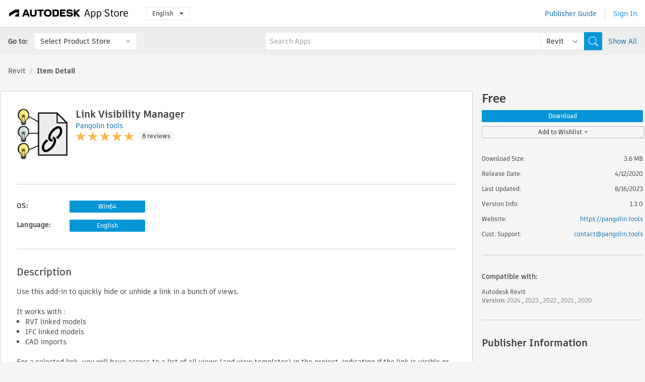

--- FILE ---
content_type: text/html; charset=utf-8
request_url: https://apps.autodesk.com/RVT/en/Detail/Index?id=1825090519051029674&appLang=en&os=Win64
body_size: 15574
content:



<!DOCTYPE html>

<html lang="en">
<head>
    <meta charset="utf-8">
    <meta http-equiv="X-UA-Compatible" content="IE=edge,chrome=1">

    <title>
    Link Visibility Manager | Revit | Autodesk App Store
</title>
    <meta name="description" content='
    Quickly hide or unhide a link in a bunch of views. Works with RVT-linked models, IFC-linked models, and CAD imports.
'>
    <meta name="keywords" content='
    Autodesk Application Store, Autodesk App Store, Autodesk Exchange Apps, Autodesk Apps, Autodesk software, plugin, plugins, plug-in, addon, addons, add-on, Autodesk Revit,RVT___Architectural Design, RVT___Construction, RVT___Interoperability, RVT___Scheduling & Productivity
'>

    <meta name="author" content="">
    <meta name="viewport" content="width=1032, minimum-scale=0.65, maximum-scale=1.0">



<script>
    var analytics_id;
    var subscription_category;

    var bannedCountry = false;



    var getUrl = window.location;
    var baseUrl = getUrl.protocol + "//" + getUrl.host;


    fetch(baseUrl + '/api/Utils/ValidateCountry', {
        method: 'POST',
        headers: {
            'Content-Type': 'text/plain',
            'X-Requested-With': 'XMLHttpRequest'
        }
    })
        .then(response => response.text())
        .then(data => {
            bannedCountry = data;

            if (bannedCountry === 'False') {

                fetch(baseUrl + '/api/Utils/GetAnalyticsId', {
                    method: 'POST',
                    headers: {
                        'Content-Type': 'text/plain',
                        'X-Requested-With': 'XMLHttpRequest'
                    }
                })
                    .then(response => response.text())
                    .then(data => {
                        analytics_id = data;
                    })
                    .catch(error => {
                        console.error('An error occurred:', error);
                    });




                fetch(baseUrl + '/api/Utils/GetSubscriptionCategory', {
                    method: 'POST',
                    headers: {
                        'Content-Type': 'text/plain',
                        'X-Requested-With': 'XMLHttpRequest'
                    }
                })
                    .then(response => response.text())
                    .then(data => {
                        subscription_category = data;

                        if (!('pendo' in window)) {
                            window.pendo = { _q: [] };
                            for (const func_name of ['initialize', 'identify', 'updateOptions', 'pageLoad', 'track']) {
                                pendo[func_name] = function () {
                                    if (func_name === 'initialize') {
                                        pendo._q.unshift([func_name, ...arguments])
                                    } else {
                                        pendo._q.push([func_name, ...arguments])
                                    }
                                }
                            }
                        }

                        const language = document.cookie.split("; ").find((row) => row.startsWith("appLanguage="))?.split("=")[1];

                        pendo.initialize({
                            visitor: {
                                id: analytics_id,
                                role: (subscription_category === null || subscription_category.trim() === "") ? 'anonymous' : subscription_category,
                                appLanguage: language || 'en'
                            },
                            excludeAllText: true,
                        })

                    })
                    .catch(error => {
                        console.error('An error occurred:', error);
                    });
            }

        })
        .catch(error => {
            console.error('An error occurred:', error);
        });


    

</script>
<script async type="text/javascript" src="//tags.tiqcdn.com/utag/autodesk/apps/prod/utag.js"></script>


                <link rel="alternate" hreflang="cs" href="http://apps.autodesk.com/RVT/cs/Detail/Index?id=1825090519051029674&amp;ln=en&amp;os=Win64" />
                <link rel="alternate" hreflang="de" href="http://apps.autodesk.com/RVT/de/Detail/Index?id=1825090519051029674&amp;ln=en&amp;os=Win64" />
                <link rel="alternate" hreflang="es" href="http://apps.autodesk.com/RVT/es/Detail/Index?id=1825090519051029674&amp;ln=en&amp;os=Win64" />
                <link rel="alternate" hreflang="fr" href="http://apps.autodesk.com/RVT/fr/Detail/Index?id=1825090519051029674&amp;ln=en&amp;os=Win64" />
                <link rel="alternate" hreflang="hu" href="http://apps.autodesk.com/RVT/hu/Detail/Index?id=1825090519051029674&amp;ln=en&amp;os=Win64" />
                <link rel="alternate" hreflang="it" href="http://apps.autodesk.com/RVT/it/Detail/Index?id=1825090519051029674&amp;ln=en&amp;os=Win64" />
                <link rel="alternate" hreflang="ja" href="http://apps.autodesk.com/RVT/ja/Detail/Index?id=1825090519051029674&amp;ln=en&amp;os=Win64" />
                <link rel="alternate" hreflang="ko" href="http://apps.autodesk.com/RVT/ko/Detail/Index?id=1825090519051029674&amp;ln=en&amp;os=Win64" />
                <link rel="alternate" hreflang="pl" href="http://apps.autodesk.com/RVT/pl/Detail/Index?id=1825090519051029674&amp;ln=en&amp;os=Win64" />
                <link rel="alternate" hreflang="pt" href="http://apps.autodesk.com/RVT/pt/Detail/Index?id=1825090519051029674&amp;ln=en&amp;os=Win64" />
                <link rel="alternate" hreflang="ru" href="http://apps.autodesk.com/RVT/ru/Detail/Index?id=1825090519051029674&amp;ln=en&amp;os=Win64" />
                <link rel="alternate" hreflang="zh-CN" href="http://apps.autodesk.com/RVT/zh-CN/Detail/Index?id=1825090519051029674&amp;ln=en&amp;os=Win64" />
                <link rel="alternate" hreflang="zh-TW" href="http://apps.autodesk.com/RVT/zh-TW/Detail/Index?id=1825090519051029674&amp;ln=en&amp;os=Win64" />

    <link rel="shortcut icon" href='https://s3.amazonaws.com/apps-build-content/appstore/1.0.0.157-PRODUCTION/Content/images/favicon.ico'>
        <link rel="stylesheet" href='https://s3.amazonaws.com/apps-build-content/appstore/1.0.0.157-PRODUCTION/Content/css/appstore-combined.min.css' />
    
    
    

</head>
<body>
    
    <div id="wrap" class="">
            <header id="header" class="header" role="navigation">
                <div class="header__navbar-container">
                    <div class="header__left-side --hide-from-pdf">
                        <div class="header__logo-wrapper">
                            <a class="header__logo-link" href="/en" aria-label="Autodesk App Store" title="Autodesk App Store"></a>
                        </div>
                        <div class="header__language-wrapper --hide-from-pdf">

<div class="btn-group language-changer">
    <button type="button" class="btn btn-default dropdown-toggle" data-toggle="dropdown">
        English
        <span class="caret"></span>
    </button>
    <ul class="dropdown-menu" role="menu">
            <li data-language="cs" class="lang-selectable">
                <a>Čeština</a>
            </li>
            <li data-language="de" class="lang-selectable">
                <a>Deutsch</a>
            </li>
            <li data-language="fr" class="lang-selectable">
                <a>Fran&#231;ais</a>
            </li>
            <li data-language="en" class="hover">
                <a>English</a>
            </li>
            <li data-language="es" class="lang-selectable">
                <a>Espa&#241;ol</a>
            </li>
            <li data-language="hu" class="lang-selectable">
                <a>Magyar</a>
            </li>
            <li data-language="it" class="lang-selectable">
                <a>Italiano</a>
            </li>
            <li data-language="ja" class="lang-selectable">
                <a>日本語</a>
            </li>
            <li data-language="ko" class="lang-selectable">
                <a>한국어</a>
            </li>
            <li data-language="pl" class="lang-selectable">
                <a>Polski</a>
            </li>
            <li data-language="pt" class="lang-selectable">
                <a>Portugu&#234;s</a>
            </li>
            <li data-language="ru" class="lang-selectable">
                <a>Русский</a>
            </li>
            <li data-language="zh-CN" class="lang-selectable">
                <a>简体中文</a>
            </li>
            <li data-language="zh-TW" class="lang-selectable">
                <a>繁體中文</a>
            </li>
    </ul>
    
</div>                        </div>
                    </div>

                    <div class="header__right-side --hide-from-pdf">


<div class="collapse navbar-collapse pull-right login-panel" id="bs-example-navbar-collapse-l">
    <ul class="nav navbar-nav navbar-right">
        <li>
            <a href="https://damassets.autodesk.net/content/dam/autodesk/www/pdfs/app-store-getting-started-guide.pdf" target="_blank">Publisher Guide</a>
        </li>

            <!--<li>
                <nav class="user-panel">-->
                        <!--<a id="get_started_button" data-autostart="false" tabindex="0" role="button"
                              data-href='/Authentication/AuthenticationOauth2?returnUrl=%2Fiframe_return.htm%3Fgoto%3Dhttps%253a%252f%252fapps.autodesk.com%253a443%252fRVT%252fen%252fDetail%252fIndex%253fid%253d1825090519051029674%2526appLang%253den%2526os%253dWin64&amp;isImmediate=false&amp;response_type=id_token&amp;response_mode=form_post&amp;client_id=bVmKFjCVzGk3Gp0A0c4VQd3TBNAbAYj2&amp;redirect_uri=http%3A%2F%2Fappstore-local.autodesk.com%3A1820%2FAuthentication%2FAuthenticationOauth2&amp;scope=openid&amp;nonce=12321321&amp;state=12321321&amp;prompt=login'>
                            Sign In
                        </a>-->
                <!--</nav>
            </li>-->
            <li>
                <nav class="user-panel">
                    <ul>


                        <a href="/Authentication/AuthenticationOauth2?returnUrl=%2Fiframe_return.htm%3Fgoto%3Dhttps%253a%252f%252fapps.autodesk.com%253a443%252fRVT%252fen%252fDetail%252fIndex%253fid%253d1825090519051029674%2526appLang%253den%2526os%253dWin64&amp;isImmediate=false&amp;response_type=id_token&amp;response_mode=form_post&amp;client_id=bVmKFjCVzGk3Gp0A0c4VQd3TBNAbAYj2&amp;redirect_uri=http%3A%2F%2Fappstore-local.autodesk.com%3A1820%2FAuthentication%2FAuthenticationOauth2&amp;scope=openid&amp;nonce=12321321&amp;state=12321321">
                            Sign In
                        </a>

                    </ul>
                </nav>
            </li>
    </ul>
</div>                    </div>
                </div>
                    <div class="navbar navbar-toolbar">
                        <div class="navbar-toolbar__left-side">
                            <div class="navbar__dropdown-label-wrapper">
                                <span class="navbar__dropdown-label">Go to:</span>
                            </div>
                            <div class="navbar__dropdown-wrapper">
                                <div class="btn-group">
                                    <button type="button" class="btn btn-default dropdown-toggle dropdown-toggle--toolbar" data-toggle="dropdown">
                                        Select Product Store
                                    </button>
                                    <ul class="dropdown-menu dropdown-menu-store" currentstore="RVT" role="menu">
                                            <li data-submenu-id="submenu-ACD">
                                                <a class="first-a" ga-storeid="Detail--ACD" href="/ACD/en/Home/Index">
                                                    AutoCAD
                                                </a>
                                            </li>
                                            <li data-submenu-id="submenu-RVT">
                                                <a class="first-a" ga-storeid="Detail--RVT" href="/RVT/en/Home/Index">
                                                    Revit
                                                </a>
                                            </li>
                                            <li data-submenu-id="submenu-BIM360">
                                                <a class="first-a" ga-storeid="Detail--BIM360" href="/BIM360/en/Home/Index">
                                                    ACC &amp; BIM360
                                                </a>
                                            </li>
                                            <li data-submenu-id="submenu-FORMIT">
                                                <a class="first-a" ga-storeid="Detail--FORMIT" href="/FORMIT/en/Home/Index">
                                                    FormIt
                                                </a>
                                            </li>
                                            <li data-submenu-id="submenu-SPCMKR">
                                                <a class="first-a" ga-storeid="Detail--SPCMKR" href="/SPCMKR/en/Home/Index">
                                                    Forma
                                                </a>
                                            </li>
                                            <li data-submenu-id="submenu-INVNTOR">
                                                <a class="first-a" ga-storeid="Detail--INVNTOR" href="/INVNTOR/en/Home/Index">
                                                    Inventor
                                                </a>
                                            </li>
                                            <li data-submenu-id="submenu-FUSION">
                                                <a class="first-a" ga-storeid="Detail--FUSION" href="/FUSION/en/Home/Index">
                                                    Fusion
                                                </a>
                                            </li>
                                            <li data-submenu-id="submenu-3DSMAX">
                                                <a class="first-a" ga-storeid="Detail--3DSMAX" href="/3DSMAX/en/Home/Index">
                                                    3ds Max
                                                </a>
                                            </li>
                                            <li data-submenu-id="submenu-MAYA">
                                                <a class="first-a" ga-storeid="Detail--MAYA" href="/MAYA/en/Home/Index">
                                                    Maya
                                                </a>
                                            </li>
                                            <li data-submenu-id="submenu-RSA">
                                                <a class="first-a" ga-storeid="Detail--RSA" href="/RSA/en/Home/Index">
                                                    Robot Structural Analysis
                                                </a>
                                            </li>
                                            <li data-submenu-id="submenu-ADSTPR">
                                                <a class="first-a" ga-storeid="Detail--ADSTPR" href="/ADSTPR/en/Home/Index">
                                                    Autodesk Advance Steel
                                                </a>
                                            </li>
                                            <li data-submenu-id="submenu-ARCH">
                                                <a class="first-a" ga-storeid="Detail--ARCH" href="/ARCH/en/Home/Index">
                                                    AutoCAD Architecture
                                                </a>
                                            </li>
                                            <li data-submenu-id="submenu-CIV3D">
                                                <a class="first-a" ga-storeid="Detail--CIV3D" href="/CIV3D/en/Home/Index">
                                                    Autodesk Civil 3D
                                                </a>
                                            </li>
                                            <li data-submenu-id="submenu-MEP">
                                                <a class="first-a" ga-storeid="Detail--MEP" href="/MEP/en/Home/Index">
                                                    AutoCAD MEP
                                                </a>
                                            </li>
                                            <li data-submenu-id="submenu-AMECH">
                                                <a class="first-a" ga-storeid="Detail--AMECH" href="/AMECH/en/Home/Index">
                                                    AutoCAD Mechanical
                                                </a>
                                            </li>
                                            <li data-submenu-id="submenu-MAP3D">
                                                <a class="first-a" ga-storeid="Detail--MAP3D" href="/MAP3D/en/Home/Index">
                                                    AutoCAD Map 3D
                                                </a>
                                            </li>
                                            <li data-submenu-id="submenu-ACAD_E">
                                                <a class="first-a" ga-storeid="Detail--ACAD_E" href="/ACAD_E/en/Home/Index">
                                                    AutoCAD Electrical
                                                </a>
                                            </li>
                                            <li data-submenu-id="submenu-PLNT3D">
                                                <a class="first-a" ga-storeid="Detail--PLNT3D" href="/PLNT3D/en/Home/Index">
                                                    AutoCAD Plant 3D
                                                </a>
                                            </li>
                                            <li data-submenu-id="submenu-ALIAS">
                                                <a class="first-a" ga-storeid="Detail--ALIAS" href="/ALIAS/en/Home/Index">
                                                    Alias
                                                </a>
                                            </li>
                                            <li data-submenu-id="submenu-NAVIS">
                                                <a class="first-a" ga-storeid="Detail--NAVIS" href="/NAVIS/en/Home/Index">
                                                    Navisworks
                                                </a>
                                            </li>
                                            <li data-submenu-id="submenu-VLTC">
                                                <a class="first-a" ga-storeid="Detail--VLTC" href="/VLTC/en/Home/Index">
                                                    Vault
                                                </a>
                                            </li>
                                            <li data-submenu-id="submenu-SCFD">
                                                <a class="first-a" ga-storeid="Detail--SCFD" href="/SCFD/en/Home/Index">
                                                    Simulation
                                                </a>
                                            </li>
                                    </ul>
                                </div>
                            </div>
                        </div>
                        <div class="navbar-toolbar__right-side">
                            <div id="search-plugin" class="pull-right detail-search-suggestion">


<div class="search-type-area">
    <label id="search-apps-placeholder-hint" hidden="hidden">Search Apps</label>
    <label id="search-publishers-placeholder-hint" hidden="hidden">Search Publishers</label>

        <span class="search-type search-type-hightlighted" id="search-apps">Apps</span>
        <span class="search-type search-type-unhightlighted" id="search-publishers">Publishers</span>
</div>

<div class="search-form-wrapper">
    <form id="search-form" class="normal-search Detail" name="search-form" action="/RVT/en/List/Search" method="get">
        <input type="hidden" name="isAppSearch" value="True" />
        <div id="search">
            <div class="search-wrapper">
                <div class="search-form-content">
                    <div class="nav-right">
                        <div class="nav-search-scope">
                            <div class="nav-search-facade" data-value="search-alias=aps">
                                AutoCAD<span class="caret"></span>
                            </div>
                            <select name="searchboxstore" id="search-box-store-selector" class="search-box-store-selector">
                                        <option value="All" >All Apps</option>
                                        <option value="ACD" >AutoCAD</option>
                                        <option value="RVT" selected=&quot;selected&quot;>Revit</option>
                                        <option value="BIM360" >ACC &amp; BIM360</option>
                                        <option value="FORMIT" >FormIt</option>
                                        <option value="SPCMKR" >Forma</option>
                                        <option value="INVNTOR" >Inventor</option>
                                        <option value="FUSION" >Fusion</option>
                                        <option value="3DSMAX" >3ds Max</option>
                                        <option value="MAYA" >Maya</option>
                                        <option value="RSA" >Robot Structural Analysis</option>
                                        <option value="ADSTPR" >Autodesk Advance Steel</option>
                                        <option value="ARCH" >AutoCAD Architecture</option>
                                        <option value="CIV3D" >Autodesk Civil 3D</option>
                                        <option value="MEP" >AutoCAD MEP</option>
                                        <option value="AMECH" >AutoCAD Mechanical</option>
                                        <option value="MAP3D" >AutoCAD Map 3D</option>
                                        <option value="ACAD_E" >AutoCAD Electrical</option>
                                        <option value="PLNT3D" >AutoCAD Plant 3D</option>
                                        <option value="ALIAS" >Alias</option>
                                        <option value="NAVIS" >Navisworks</option>
                                        <option value="VLTC" >Vault</option>
                                        <option value="SCFD" >Simulation</option>
                            </select>
                        </div>
                        <div class="nav-search-submit">
                            <button class="search-form-submit nav-input" type="submit"></button>
                        </div>


                        <input id="facet" name="facet" type="hidden" value="" />
                        <input id="collection" name="collection" type="hidden" value="" />
                        <input id="sort" name="sort" type="hidden" value="" />
                    </div><!-- nav-right -->
                    <div class="nav-fill">
                        <div class="nav-search-field">
                            <input autocomplete="off" class="search-form-keyword" data-query="" id="query-term" name="query" placeholder="Search Apps" size="45" type="text" value="" />
                            <input type="hidden" id="for-cache-search-str">
                            <ul id="search-suggestions-box" class="search-suggestions-box-ul" hidden="hidden"></ul>
                        </div>
                    </div>
                </div>
            </div>
        </div>
    </form>

        <div class="show-all-wrapper">
            <span class="show_all">Show All</span>
        </div>
</div>
                            </div>
                        </div>
                    </div>
            </header>

        

    <!-- neck -->
    <div id="neck">
        <div class="neck-content">
            <div class="breadcrumb">
                                <a href="https://apps.autodesk.com/RVT/en/Home/Index">Revit</a>
                            <span class="breadcrumb-divider">/</span>
                            <span class="last">Item Detail</span>
            </div>
        </div>
    </div>
    <!-- end neck -->



            <link rel="stylesheet" href='https://s3.amazonaws.com/apps-build-content/appstore/1.0.0.157-PRODUCTION/Content/css/lib/fs.stepper.css' />





<style>
    .button {
        background-color: #4CAF50; /* Green */
        border: none;
        color: white;
        padding: 15px 32px;
        text-align: center;
        text-decoration: none;
        display: inline-block;
        font-size: 16px;
        margin: 4px 2px;
        cursor: pointer;
    }

    .button1 {
        border-radius: 2px;
    }

    .button2 {
        border-radius: 4px;
    }

    .button3 {
        border-radius: 8px;
    }

    .button4 {
        border-radius: 12px;
    }

    .button5 {
        border-radius: 50%;
    }
</style>
<div id="modal_blocks" style="display:none">
    <fieldset>
        <div class="container">
            <div class="row">
                <div class="col-xs-12">

                    <div class="modal fade" tabindex="-1" id="loginModal"
                         data-keyboard="false" data-backdrop="static" style=" width: 339px; height: 393px;">
                        <div class="main">
                            <h3 class="title" style="font-weight: 100; font-size: 28px; margin-bottom: 48px; border-bottom: 1px solid black; padding: 20px 0px 19px 56px;">
                                Unavailable<button style=" font-size: 54px; margin-right: 32px; padding: 10px 21px 7px 3px; font-weight: 100;" type="button" class="close" data-dismiss="modal">
                                    ×
                                </button>
                            </h3>

                            <div class="message" style="font-size: 23px; font-weight: 100; padding: 17px 26px 41px 55px; ">
                                <h4 style="font-weight: 100;">This product is not currently available in your region.</h4>
                            </div>
                        </div>
                    </div>

                </div>
            </div>
        </div>
    </fieldset>
</div>

<!-- main -->
<div id="main" class="detail-page clearfix detail-main">
    <!-- quicklinks end -->
    <div id="content">
        <div id="content-wrapper">
            <div class="app-details" id="detail">
                <div style="display:none !important;" class="id_ox"></div>
                <div style="display:none !important;" class="Email_ox"></div>
                <div style="display:none !important;" class="Name_ox"></div>
                <div class="app-details__info">
                    <div class="app-details__image-wrapper">
                        <img class="app-details__image" src="https://autodesk-exchange-apps-v-1-5-staging.s3.amazonaws.com/data/content/files/images/CXZ7NZDL6ANN/files/resized_9e9e19b9-ed2a-42e3-86d2-129a1fa17109_.png?AWSAccessKeyId=AKIAWQAA5ADROJBNX5E4&amp;Expires=1769329557&amp;response-content-disposition=inline&amp;response-content-type=image%2Fpng&amp;Signature=3kP%2BZHqjkCZb5cSIcyuRqhQpGDg%3D" alt="Link Visibility Manager" />
                    </div>
                    <div class="app-details__app-info" id="detail-info">
                        <div class="app-details__app-info-top">
                            <div class="app-details__title-wrapper">
                                <h1 class="app-details__title" id="detail-title" title="Link Visibility Manager">Link Visibility Manager</h1>

                            </div>
                            <div class="app-details__publisher-link-wrapper">
                                <a class="app-details__publisher-link" href="/en/Publisher/PublisherHomepage?ID=CXZ7NZDL6ANN" target="_blank">
                                    <span class="seller">Pangolin tools</span>
                                </a>
                            </div>
                            <div class="app-details__rating-wrapper" id="detail-rating">
<input id="rating" name="rating" type="hidden" value="5" />
<div class="card__rating card__rating--small">
  <div class="star-rating-control">
          <div class="star-on star-rating"></div>
          <div class="star-on star-rating"></div>
          <div class="star-on star-rating"></div>
          <div class="star-on star-rating"></div>
          <div class="star-on star-rating"></div>
  </div>
</div>                                <a class="app-details__rating-link" href="#reviews">
                                    <span class="app-details__reviews-count reviews-count">8 reviews</span>
                                </a>
                            </div>
                        </div>

                        <div class="app-details__app-info-bottom">
                            <div class="app-details__icons-wrapper icons-cont">
                                <div class="badge-div">


<div class="product-badge-div-placeholder">
</div>


<div class="s-price-cont s-price-cont-hidden">

        <span class="price">Free</span>
</div>                                </div>
                                
                            </div>
                        </div>
                    </div>
                </div>

                <div id="extra" class="app-details__extras" data-basicurl="https://apps.autodesk.com/RVT/en/Detail/Index?id=">
                    <div class="app-details__versions-wrapper">
                            <div class="app-details__versions detail-versions-cont">
                                <div class="detail-version-cat">OS:</div>
                                <div class="detail-versions">
                                                <button class="flat-button flat-button-normal flat-button-slim app-os-default-btn" data-os="Win64">Win64</button>
                                </div>
                            </div>

                        <div class="app-details__versions detail-versions-cont">
                            <div class="detail-version-cat">Language:</div>
                            <div class="detail-versions">
                                                <button class="flat-button flat-button-normal flat-button-slim app-lang-default-btn" data-lang="en" data-os="Win64">English</button>
                            </div>
                        </div>
                    </div>

                    <div class="app-details__app-description">
                        <h2>Description</h2>
                        <div class="description">
                            <p>Use this add-in to quickly hide or unhide a link in a bunch of views.&nbsp;</p>
<p>&nbsp;</p>
<p>It works with :</p>
<ul>
<li>RVT linked models</li>
<li>IFC linked models</li>
<li>CAD imports</li>
</ul>
<p>&nbsp;</p>
<p>For a selected link, you will have access to a list of all views (and view templates) in the project, indicating if the link is visible or not. You will be able to check/uncheck the items in the view list to show/hide the link in the views.</p>
<p>&nbsp;</p>
<p>This is especially helpful when you load the project with a new link that becomes visible in every view of the document. Batch hides the link in all non-relevant views in a second with this plug-in.</p>
<p>Compatible with Autodesk&reg; Revit&reg; 2020 to 2024.</p>
                        </div>

                            <div class="description">
                                <a class="helpdoc" target="_blank" href="https://apps.autodesk.com/RVT/en/Detail/HelpDoc?appId=1825090519051029674&amp;appLang=en&amp;os=Win64">Read Help Document</a>
                            </div>
                    </div>

                    <div class="app-details__app-about-version">
                            <h2>About This Version</h2>
                            <div class="description">
                                <div class="version-title">Version 1.3.0, 8/16/2023</div>
                                <div style="margin-top: 10px; white-space: pre-wrap;">Revit 2024 support</div>
                            </div>

                            <hr />
                            <div>
                                <a class="privacy-policy" target="_blank" href="https://pangolin.tools/index.html#privacypolicy">Publisher Privacy Policy</a>
                            </div>
                            <hr />
                    </div>
                </div>


<div id="screenshots">
        <h2 class="title">Screenshots and Videos</h2>
        <div class="preview-container">
            <div class="preview-prev" style="display: none;"></div>
            <div class="preview-next" style=""></div>
            <div class="preview-overlay">
                <div class="center-icon"></div>
            </div>
            <img id="image-viewer"/>
            <iframe id="video-viewer" scrolling="no" style="display:none;height:508px;" frameborder="0" allowfullscreen webkitallowfullscreen></iframe>
        </div>
        <div class="text-container">
            <span class="title"></span>
            <br/>
            <span class="description"></span>
        </div>
        <ul id="mycarousel" class="jcarousel-skin-tango">
            <li>
			    <div class="img-container">
                        <a href="https://autodesk-exchange-apps-v-1-5-staging.s3.amazonaws.com/data/content/files/images/CXZ7NZDL6ANN/1825090519051029674/original_75c328ab-27a8-4ada-93b5-73d09ecd592e_.PNG?AWSAccessKeyId=AKIAWQAA5ADROJBNX5E4&amp;Expires=1769645199&amp;response-content-disposition=inline&amp;response-content-type=image%2Fpng&amp;Signature=Z5%2F04CaGyggqAgp%2BR9yGsNQhZfg%3D" data-title="" data-type="image" data-desc="">
                            <img src="https://autodesk-exchange-apps-v-1-5-staging.s3.amazonaws.com/data/content/files/images/CXZ7NZDL6ANN/1825090519051029674/original_75c328ab-27a8-4ada-93b5-73d09ecd592e_.PNG?AWSAccessKeyId=AKIAWQAA5ADROJBNX5E4&amp;Expires=1769645199&amp;response-content-disposition=inline&amp;response-content-type=image%2Fpng&amp;Signature=Z5%2F04CaGyggqAgp%2BR9yGsNQhZfg%3D" alt="" />
                        </a>
			    </div>
		    </li>
            <li>
			    <div class="img-container">
                        <a href="https://autodesk-exchange-apps-v-1-5-staging.s3.amazonaws.com/data/content/files/images/CXZ7NZDL6ANN/1825090519051029674/original_14c45554-da4b-4f9e-9fbd-77a802534345_.PNG?AWSAccessKeyId=AKIAWQAA5ADROJBNX5E4&amp;Expires=1769645199&amp;response-content-disposition=inline&amp;response-content-type=image%2Fpng&amp;Signature=biCP3dHthZxSJi0x3m0ALfOhJiw%3D" data-title="" data-type="image" data-desc="">
                            <img src="https://autodesk-exchange-apps-v-1-5-staging.s3.amazonaws.com/data/content/files/images/CXZ7NZDL6ANN/1825090519051029674/original_14c45554-da4b-4f9e-9fbd-77a802534345_.PNG?AWSAccessKeyId=AKIAWQAA5ADROJBNX5E4&amp;Expires=1769645199&amp;response-content-disposition=inline&amp;response-content-type=image%2Fpng&amp;Signature=biCP3dHthZxSJi0x3m0ALfOhJiw%3D" alt="" />
                        </a>
			    </div>
		    </li>
            <li>
			    <div class="img-container">
                        <a href="https://autodesk-exchange-apps-v-1-5-staging.s3.amazonaws.com/data/content/files/images/CXZ7NZDL6ANN/1825090519051029674/original_09caccb3-e665-4d74-91ca-d7b5b640a02c_.PNG?AWSAccessKeyId=AKIAWQAA5ADROJBNX5E4&amp;Expires=1769645199&amp;response-content-disposition=inline&amp;response-content-type=image%2Fpng&amp;Signature=2l7SjXgS%2BOYwfrdxCsUVZwuK5RI%3D" data-title="" data-type="image" data-desc="">
                            <img src="https://autodesk-exchange-apps-v-1-5-staging.s3.amazonaws.com/data/content/files/images/CXZ7NZDL6ANN/1825090519051029674/original_09caccb3-e665-4d74-91ca-d7b5b640a02c_.PNG?AWSAccessKeyId=AKIAWQAA5ADROJBNX5E4&amp;Expires=1769645199&amp;response-content-disposition=inline&amp;response-content-type=image%2Fpng&amp;Signature=2l7SjXgS%2BOYwfrdxCsUVZwuK5RI%3D" alt="" />
                        </a>
			    </div>
		    </li>
            <li>
			    <div class="img-container">
                        <a href="https://autodesk-exchange-apps-v-1-5-staging.s3.amazonaws.com/data/content/files/images/CXZ7NZDL6ANN/files/original_4e3bf396-4c79-4852-b1eb-185c8a8008a6_.gif?AWSAccessKeyId=AKIAWQAA5ADROJBNX5E4&amp;Expires=1769404610&amp;response-content-disposition=inline&amp;response-content-type=image%2Fpng&amp;Signature=aQArVKonmnXc42XGvirT1G0RhhU%3D" data-title="" data-type="image" data-desc="App workflow">
                            <img src="https://autodesk-exchange-apps-v-1-5-staging.s3.amazonaws.com/data/content/files/images/CXZ7NZDL6ANN/files/original_4e3bf396-4c79-4852-b1eb-185c8a8008a6_.gif?AWSAccessKeyId=AKIAWQAA5ADROJBNX5E4&amp;Expires=1769404610&amp;response-content-disposition=inline&amp;response-content-type=image%2Fpng&amp;Signature=aQArVKonmnXc42XGvirT1G0RhhU%3D" alt="" />
                        </a>
			    </div>
		    </li>
            <li>
			    <div class="img-container">
                        <a href="https://autodesk-exchange-apps-v-1-5-staging.s3.amazonaws.com/data/content/files/images/CXZ7NZDL6ANN/files/original_bafe5ad2-9988-4d6e-972d-3a72fbcfef66_.PNG?AWSAccessKeyId=AKIAWQAA5ADROJBNX5E4&amp;Expires=1769404610&amp;response-content-disposition=inline&amp;response-content-type=image%2Fpng&amp;Signature=CyTtL1fBcwyVxWXr1QCX3GjtAt8%3D" data-title="" data-type="image" data-desc="Manage linked Revit models and IFC models visibility">
                            <img src="https://autodesk-exchange-apps-v-1-5-staging.s3.amazonaws.com/data/content/files/images/CXZ7NZDL6ANN/files/original_bafe5ad2-9988-4d6e-972d-3a72fbcfef66_.PNG?AWSAccessKeyId=AKIAWQAA5ADROJBNX5E4&amp;Expires=1769404610&amp;response-content-disposition=inline&amp;response-content-type=image%2Fpng&amp;Signature=CyTtL1fBcwyVxWXr1QCX3GjtAt8%3D" alt="" />
                        </a>
			    </div>
		    </li>
            <li>
			    <div class="img-container">
                        <a href="https://autodesk-exchange-apps-v-1-5-staging.s3.amazonaws.com/data/content/files/images/CXZ7NZDL6ANN/files/original_6bc8174f-3a0a-4639-a9bb-f71817450050_.PNG?AWSAccessKeyId=AKIAWQAA5ADROJBNX5E4&amp;Expires=1769404610&amp;response-content-disposition=inline&amp;response-content-type=image%2Fpng&amp;Signature=P42C%2BXlOgXKJ6E7YHOk165wf5tc%3D" data-title="" data-type="image" data-desc="Manage CAD imports visibility">
                            <img src="https://autodesk-exchange-apps-v-1-5-staging.s3.amazonaws.com/data/content/files/images/CXZ7NZDL6ANN/files/original_6bc8174f-3a0a-4639-a9bb-f71817450050_.PNG?AWSAccessKeyId=AKIAWQAA5ADROJBNX5E4&amp;Expires=1769404610&amp;response-content-disposition=inline&amp;response-content-type=image%2Fpng&amp;Signature=P42C%2BXlOgXKJ6E7YHOk165wf5tc%3D" alt="" />
                        </a>
			    </div>
		    </li>
	    </ul>
        
</div>
            </div>

<div id="reviews">
  <h2>Customer Reviews</h2>
        <div class="reviews-stars">
<input id="rating" name="rating" type="hidden" value="5" />
<div class="card__rating card__rating--small">
  <div class="star-rating-control">
          <div class="star-on star-rating"></div>
          <div class="star-on star-rating"></div>
          <div class="star-on star-rating"></div>
          <div class="star-on star-rating"></div>
          <div class="star-on star-rating"></div>
  </div>
</div>            <div class="reviews-stars__reviews-count reviews-count">8 reviews</div>
        </div>
        <div class="reviews-info">
                <span class="comment signin_linkOauth2" data-href='/Authentication/AuthenticationOauth2?returnUrl=%2Fiframe_return.htm%3Fgoto%3D%252fRVT%252fen%252fDetail%252fIndex%253fid%253d1825090519051029674%2526appLang%253den%2526os%253dWin64&amp;isImmediate=false'>
                    sign in to write a review
                </span>
                <a class="get-tech-help" href="mailto:contact@pangolin.tools">Get Technical Help</a>
        </div>

  <div id="comments">
    <div id="comments-container">
        <ul id="comments-list">
                <li class="comment-item">
                    <div class="comment-rate">
<input id="rating" name="rating" type="hidden" value="5" />
<div class="card__rating card__rating--small">
  <div class="star-rating-control">
          <div class="star-on star-rating"></div>
          <div class="star-on star-rating"></div>
          <div class="star-on star-rating"></div>
          <div class="star-on star-rating"></div>
          <div class="star-on star-rating"></div>
  </div>
</div>                            <span class="comment-subject" id="5751297292364697377">Amazing time saver!</span>
                    </div>
                    <div class="comment-info">
                        <div class="comment-info__wrapper">
                            <span class="comment-name">Shane Scanlon | </span>
                            <span class="comment-date">September 15, 2025</span>
                                <span class="veirified-download">Verified Download</span>
                                <a class="whats-verified-download" data-href="/en/Public/WhatsVerifiedDownload">(What&#39;s this?)</a>
                        </div>
                        
                        <div class="comment-description">
                            <p><p>LOVE this addin! fantastic work. save countless hours. must have addin. Currently not available for 2025 REvit.</p>
<p>&nbsp;</p></p>
                        </div>
                    </div>
                    <div class="write-a-comment">
                        <span class="write-comment-link comment-action signin_linkOauth2 iframe"
                              data-href="/Authentication/AuthenticationOauth2?returnUrl=%2Fiframe_return.htm%3Fgoto%3Dhttp%3A%2F%2Fapps.autodesk.com%2FRVT%2Fen%2FDetail%2FIndex%3Fid%3D1825090519051029674%26appLang%3Den%26os%3DWin64&amp;isImmediate=false">
                            Reply
                        </span>
                        <form class="sub-comment-form sub-comment-form-hidden" method="post" action="/en/Comment/DoComment">
                            <input id="commentId" name="commentId" type="hidden" value="" />
                            <input id="appId" name="appId" type="hidden" value="1825090519051029674" />
                            <input id="appName" name="appName" type="hidden" value="Link Visibility Manager" />
                            <input id="title" name="title" type="hidden" value="" />
                            <input id="repliedid" name="repliedid" type="hidden" value="5751297292364697377" />
                            <input id="description" name="description" type="hidden" value="" />
                            <input id="appPublisherId" name="appPublisherId" type="hidden" value="CXZ7NZDL6ANN" />
                            <input id="storeId" name="storeId" type="hidden" value="RVT" />
                            <input id="appLang" name="appLang" type="hidden" value="en" />

                            <textarea rows="5" cols="104" name="CommentByUser" class="sub-comment-textarea"></textarea>
                            <div class="textarea-submit-buttons-wrapper">
                                <input type="button" class="write-a-comment-cancel fresh-button fresh-button--secondary" value="Cancel" />
                                <input class="write-comment-form-submit fresh-button fresh-button--primary" type="button" value="Submit" />
                            </div>
                        </form>
                    </div>
                    <div class="add-sub-comments">
                        <div class="all-sub-comments">
                        </div>
                        
                    </div>
                </li>
                    <hr/>
                <li class="comment-item">
                    <div class="comment-rate">
<input id="rating" name="rating" type="hidden" value="5" />
<div class="card__rating card__rating--small">
  <div class="star-rating-control">
          <div class="star-on star-rating"></div>
          <div class="star-on star-rating"></div>
          <div class="star-on star-rating"></div>
          <div class="star-on star-rating"></div>
          <div class="star-on star-rating"></div>
  </div>
</div>                            <span class="comment-subject" id="4657403877471571498">Pleas Revit 2024</span>
                    </div>
                    <div class="comment-info">
                        <div class="comment-info__wrapper">
                            <span class="comment-name">Alan Cueni | </span>
                            <span class="comment-date">May 22, 2023</span>
                                <span class="veirified-download">Verified Download</span>
                                <a class="whats-verified-download" data-href="/en/Public/WhatsVerifiedDownload">(What&#39;s this?)</a>
                        </div>
                        
                        <div class="comment-description">
                            <p><p>I love this tool. Please update as soon as possible also for Revit 2024 :)</p></p>
                        </div>
                    </div>
                    <div class="write-a-comment">
                        <span class="write-comment-link comment-action signin_linkOauth2 iframe"
                              data-href="/Authentication/AuthenticationOauth2?returnUrl=%2Fiframe_return.htm%3Fgoto%3Dhttp%3A%2F%2Fapps.autodesk.com%2FRVT%2Fen%2FDetail%2FIndex%3Fid%3D1825090519051029674%26appLang%3Den%26os%3DWin64&amp;isImmediate=false">
                            Reply
                        </span>
                        <form class="sub-comment-form sub-comment-form-hidden" method="post" action="/en/Comment/DoComment">
                            <input id="commentId" name="commentId" type="hidden" value="" />
                            <input id="appId" name="appId" type="hidden" value="1825090519051029674" />
                            <input id="appName" name="appName" type="hidden" value="Link Visibility Manager" />
                            <input id="title" name="title" type="hidden" value="" />
                            <input id="repliedid" name="repliedid" type="hidden" value="4657403877471571498" />
                            <input id="description" name="description" type="hidden" value="" />
                            <input id="appPublisherId" name="appPublisherId" type="hidden" value="CXZ7NZDL6ANN" />
                            <input id="storeId" name="storeId" type="hidden" value="RVT" />
                            <input id="appLang" name="appLang" type="hidden" value="en" />

                            <textarea rows="5" cols="104" name="CommentByUser" class="sub-comment-textarea"></textarea>
                            <div class="textarea-submit-buttons-wrapper">
                                <input type="button" class="write-a-comment-cancel fresh-button fresh-button--secondary" value="Cancel" />
                                <input class="write-comment-form-submit fresh-button fresh-button--primary" type="button" value="Submit" />
                            </div>
                        </form>
                    </div>
                    <div class="add-sub-comments">
                        <div class="all-sub-comments">
                        </div>
                        
                    </div>
                </li>
                    <hr/>
                <li class="comment-item">
                    <div class="comment-rate">
<input id="rating" name="rating" type="hidden" value="5" />
<div class="card__rating card__rating--small">
  <div class="star-rating-control">
          <div class="star-on star-rating"></div>
          <div class="star-on star-rating"></div>
          <div class="star-on star-rating"></div>
          <div class="star-on star-rating"></div>
          <div class="star-on star-rating"></div>
  </div>
</div>                            <span class="comment-subject" id="920311610232163253">Timline for Revit 2024</span>
                    </div>
                    <div class="comment-info">
                        <div class="comment-info__wrapper">
                            <span class="comment-name">Sascha Eberle | </span>
                            <span class="comment-date">April 18, 2023</span>
                                <span class="veirified-download">Verified Download</span>
                                <a class="whats-verified-download" data-href="/en/Public/WhatsVerifiedDownload">(What&#39;s this?)</a>
                        </div>
                        
                        <div class="comment-description">
                            <p><p>This is absolutely cool and saves a lot of <span class="Y2IQFc" lang="en">unnecessary time.<br /><br />Ist there a timeline for a Revit 2024 release?<br /></span></p></p>
                        </div>
                    </div>
                    <div class="write-a-comment">
                        <span class="write-comment-link comment-action signin_linkOauth2 iframe"
                              data-href="/Authentication/AuthenticationOauth2?returnUrl=%2Fiframe_return.htm%3Fgoto%3Dhttp%3A%2F%2Fapps.autodesk.com%2FRVT%2Fen%2FDetail%2FIndex%3Fid%3D1825090519051029674%26appLang%3Den%26os%3DWin64&amp;isImmediate=false">
                            Reply
                        </span>
                        <form class="sub-comment-form sub-comment-form-hidden" method="post" action="/en/Comment/DoComment">
                            <input id="commentId" name="commentId" type="hidden" value="" />
                            <input id="appId" name="appId" type="hidden" value="1825090519051029674" />
                            <input id="appName" name="appName" type="hidden" value="Link Visibility Manager" />
                            <input id="title" name="title" type="hidden" value="" />
                            <input id="repliedid" name="repliedid" type="hidden" value="920311610232163253" />
                            <input id="description" name="description" type="hidden" value="" />
                            <input id="appPublisherId" name="appPublisherId" type="hidden" value="CXZ7NZDL6ANN" />
                            <input id="storeId" name="storeId" type="hidden" value="RVT" />
                            <input id="appLang" name="appLang" type="hidden" value="en" />

                            <textarea rows="5" cols="104" name="CommentByUser" class="sub-comment-textarea"></textarea>
                            <div class="textarea-submit-buttons-wrapper">
                                <input type="button" class="write-a-comment-cancel fresh-button fresh-button--secondary" value="Cancel" />
                                <input class="write-comment-form-submit fresh-button fresh-button--primary" type="button" value="Submit" />
                            </div>
                        </form>
                    </div>
                    <div class="add-sub-comments">
                        <div class="all-sub-comments">
                        </div>
                        
                    </div>
                </li>
                    <hr/>
                <li class="comment-item">
                    <div class="comment-rate">
<input id="rating" name="rating" type="hidden" value="5" />
<div class="card__rating card__rating--small">
  <div class="star-rating-control">
          <div class="star-on star-rating"></div>
          <div class="star-on star-rating"></div>
          <div class="star-on star-rating"></div>
          <div class="star-on star-rating"></div>
          <div class="star-on star-rating"></div>
  </div>
</div>                            <span class="comment-subject" id="467034622844616732">Huge time saver</span>
                    </div>
                    <div class="comment-info">
                        <div class="comment-info__wrapper">
                            <span class="comment-name">Ryan Rogers | </span>
                            <span class="comment-date">December 15, 2022</span>
                                <span class="veirified-download">Verified Download</span>
                                <a class="whats-verified-download" data-href="/en/Public/WhatsVerifiedDownload">(What&#39;s this?)</a>
                        </div>
                        
                        <div class="comment-description">
                            <p><p>This app can easily save hours of work trying to find which views have links turned on or not. Excellent tool if you have many links.</p></p>
                        </div>
                    </div>
                    <div class="write-a-comment">
                        <span class="write-comment-link comment-action signin_linkOauth2 iframe"
                              data-href="/Authentication/AuthenticationOauth2?returnUrl=%2Fiframe_return.htm%3Fgoto%3Dhttp%3A%2F%2Fapps.autodesk.com%2FRVT%2Fen%2FDetail%2FIndex%3Fid%3D1825090519051029674%26appLang%3Den%26os%3DWin64&amp;isImmediate=false">
                            Reply
                        </span>
                        <form class="sub-comment-form sub-comment-form-hidden" method="post" action="/en/Comment/DoComment">
                            <input id="commentId" name="commentId" type="hidden" value="" />
                            <input id="appId" name="appId" type="hidden" value="1825090519051029674" />
                            <input id="appName" name="appName" type="hidden" value="Link Visibility Manager" />
                            <input id="title" name="title" type="hidden" value="" />
                            <input id="repliedid" name="repliedid" type="hidden" value="467034622844616732" />
                            <input id="description" name="description" type="hidden" value="" />
                            <input id="appPublisherId" name="appPublisherId" type="hidden" value="CXZ7NZDL6ANN" />
                            <input id="storeId" name="storeId" type="hidden" value="RVT" />
                            <input id="appLang" name="appLang" type="hidden" value="en" />

                            <textarea rows="5" cols="104" name="CommentByUser" class="sub-comment-textarea"></textarea>
                            <div class="textarea-submit-buttons-wrapper">
                                <input type="button" class="write-a-comment-cancel fresh-button fresh-button--secondary" value="Cancel" />
                                <input class="write-comment-form-submit fresh-button fresh-button--primary" type="button" value="Submit" />
                            </div>
                        </form>
                    </div>
                    <div class="add-sub-comments">
                        <div class="all-sub-comments">
                        </div>
                        
                    </div>
                </li>
                    <hr/>
                <li class="comment-item">
                    <div class="comment-rate">
<input id="rating" name="rating" type="hidden" value="5" />
<div class="card__rating card__rating--small">
  <div class="star-rating-control">
          <div class="star-on star-rating"></div>
          <div class="star-on star-rating"></div>
          <div class="star-on star-rating"></div>
          <div class="star-on star-rating"></div>
          <div class="star-on star-rating"></div>
  </div>
</div>                            <span class="comment-subject" id="4184925830027129551">Great tool</span>
                    </div>
                    <div class="comment-info">
                        <div class="comment-info__wrapper">
                            <span class="comment-name">David Whynot | </span>
                            <span class="comment-date">September 29, 2022</span>
                                <span class="veirified-download">Verified Download</span>
                                <a class="whats-verified-download" data-href="/en/Public/WhatsVerifiedDownload">(What&#39;s this?)</a>
                        </div>
                        
                        <div class="comment-description">
                            <p><p>Any timeline for&nbsp; a v2023 release?</p></p>
                        </div>
                    </div>
                    <div class="write-a-comment">
                        <span class="write-comment-link comment-action signin_linkOauth2 iframe"
                              data-href="/Authentication/AuthenticationOauth2?returnUrl=%2Fiframe_return.htm%3Fgoto%3Dhttp%3A%2F%2Fapps.autodesk.com%2FRVT%2Fen%2FDetail%2FIndex%3Fid%3D1825090519051029674%26appLang%3Den%26os%3DWin64&amp;isImmediate=false">
                            Reply
                        </span>
                        <form class="sub-comment-form sub-comment-form-hidden" method="post" action="/en/Comment/DoComment">
                            <input id="commentId" name="commentId" type="hidden" value="" />
                            <input id="appId" name="appId" type="hidden" value="1825090519051029674" />
                            <input id="appName" name="appName" type="hidden" value="Link Visibility Manager" />
                            <input id="title" name="title" type="hidden" value="" />
                            <input id="repliedid" name="repliedid" type="hidden" value="4184925830027129551" />
                            <input id="description" name="description" type="hidden" value="" />
                            <input id="appPublisherId" name="appPublisherId" type="hidden" value="CXZ7NZDL6ANN" />
                            <input id="storeId" name="storeId" type="hidden" value="RVT" />
                            <input id="appLang" name="appLang" type="hidden" value="en" />

                            <textarea rows="5" cols="104" name="CommentByUser" class="sub-comment-textarea"></textarea>
                            <div class="textarea-submit-buttons-wrapper">
                                <input type="button" class="write-a-comment-cancel fresh-button fresh-button--secondary" value="Cancel" />
                                <input class="write-comment-form-submit fresh-button fresh-button--primary" type="button" value="Submit" />
                            </div>
                        </form>
                    </div>
                    <div class="add-sub-comments">
                        <div class="all-sub-comments">
                        </div>
                        
                    </div>
                </li>
                    <hr/>
                <li class="comment-item">
                    <div class="comment-rate">
<input id="rating" name="rating" type="hidden" value="5" />
<div class="card__rating card__rating--small">
  <div class="star-rating-control">
          <div class="star-on star-rating"></div>
          <div class="star-on star-rating"></div>
          <div class="star-on star-rating"></div>
          <div class="star-on star-rating"></div>
          <div class="star-on star-rating"></div>
  </div>
</div>                            <span class="comment-subject" id="945727865359872313">Great app</span>
                    </div>
                    <div class="comment-info">
                        <div class="comment-info__wrapper">
                            <span class="comment-name">Louis Tr&#252;mpler | </span>
                            <span class="comment-date">January 22, 2022</span>
                                <span class="veirified-download">Verified Download</span>
                                <a class="whats-verified-download" data-href="/en/Public/WhatsVerifiedDownload">(What&#39;s this?)</a>
                        </div>
                        
                        <div class="comment-description">
                            <p><p>Works as it should (or better: as Revit should &#128521;)</p></p>
                        </div>
                    </div>
                    <div class="write-a-comment">
                        <span class="write-comment-link comment-action signin_linkOauth2 iframe"
                              data-href="/Authentication/AuthenticationOauth2?returnUrl=%2Fiframe_return.htm%3Fgoto%3Dhttp%3A%2F%2Fapps.autodesk.com%2FRVT%2Fen%2FDetail%2FIndex%3Fid%3D1825090519051029674%26appLang%3Den%26os%3DWin64&amp;isImmediate=false">
                            Reply
                        </span>
                        <form class="sub-comment-form sub-comment-form-hidden" method="post" action="/en/Comment/DoComment">
                            <input id="commentId" name="commentId" type="hidden" value="" />
                            <input id="appId" name="appId" type="hidden" value="1825090519051029674" />
                            <input id="appName" name="appName" type="hidden" value="Link Visibility Manager" />
                            <input id="title" name="title" type="hidden" value="" />
                            <input id="repliedid" name="repliedid" type="hidden" value="945727865359872313" />
                            <input id="description" name="description" type="hidden" value="" />
                            <input id="appPublisherId" name="appPublisherId" type="hidden" value="CXZ7NZDL6ANN" />
                            <input id="storeId" name="storeId" type="hidden" value="RVT" />
                            <input id="appLang" name="appLang" type="hidden" value="en" />

                            <textarea rows="5" cols="104" name="CommentByUser" class="sub-comment-textarea"></textarea>
                            <div class="textarea-submit-buttons-wrapper">
                                <input type="button" class="write-a-comment-cancel fresh-button fresh-button--secondary" value="Cancel" />
                                <input class="write-comment-form-submit fresh-button fresh-button--primary" type="button" value="Submit" />
                            </div>
                        </form>
                    </div>
                    <div class="add-sub-comments">
                        <div class="all-sub-comments">
                        </div>
                        
                    </div>
                </li>
                    <hr/>
                <li class="comment-item">
                    <div class="comment-rate">
<input id="rating" name="rating" type="hidden" value="5" />
<div class="card__rating card__rating--small">
  <div class="star-rating-control">
          <div class="star-on star-rating"></div>
          <div class="star-on star-rating"></div>
          <div class="star-on star-rating"></div>
          <div class="star-on star-rating"></div>
          <div class="star-on star-rating"></div>
  </div>
</div>                            <span class="comment-subject" id="6852215576954489142">Amazing! </span>
                    </div>
                    <div class="comment-info">
                        <div class="comment-info__wrapper">
                            <span class="comment-name">Gianluca Pilati | </span>
                            <span class="comment-date">December 03, 2020</span>
                                <span class="veirified-download">Verified Download</span>
                                <a class="whats-verified-download" data-href="/en/Public/WhatsVerifiedDownload">(What&#39;s this?)</a>
                        </div>
                        
                        <div class="comment-description">
                            <p><p>This app is amazing, it saves hours of wasted time.</p></p>
                        </div>
                    </div>
                    <div class="write-a-comment">
                        <span class="write-comment-link comment-action signin_linkOauth2 iframe"
                              data-href="/Authentication/AuthenticationOauth2?returnUrl=%2Fiframe_return.htm%3Fgoto%3Dhttp%3A%2F%2Fapps.autodesk.com%2FRVT%2Fen%2FDetail%2FIndex%3Fid%3D1825090519051029674%26appLang%3Den%26os%3DWin64&amp;isImmediate=false">
                            Reply
                        </span>
                        <form class="sub-comment-form sub-comment-form-hidden" method="post" action="/en/Comment/DoComment">
                            <input id="commentId" name="commentId" type="hidden" value="" />
                            <input id="appId" name="appId" type="hidden" value="1825090519051029674" />
                            <input id="appName" name="appName" type="hidden" value="Link Visibility Manager" />
                            <input id="title" name="title" type="hidden" value="" />
                            <input id="repliedid" name="repliedid" type="hidden" value="6852215576954489142" />
                            <input id="description" name="description" type="hidden" value="" />
                            <input id="appPublisherId" name="appPublisherId" type="hidden" value="CXZ7NZDL6ANN" />
                            <input id="storeId" name="storeId" type="hidden" value="RVT" />
                            <input id="appLang" name="appLang" type="hidden" value="en" />

                            <textarea rows="5" cols="104" name="CommentByUser" class="sub-comment-textarea"></textarea>
                            <div class="textarea-submit-buttons-wrapper">
                                <input type="button" class="write-a-comment-cancel fresh-button fresh-button--secondary" value="Cancel" />
                                <input class="write-comment-form-submit fresh-button fresh-button--primary" type="button" value="Submit" />
                            </div>
                        </form>
                    </div>
                    <div class="add-sub-comments">
                        <div class="all-sub-comments">
                        </div>
                        
                    </div>
                </li>
                    <hr/>
                <li class="comment-item">
                    <div class="comment-rate">
<input id="rating" name="rating" type="hidden" value="5" />
<div class="card__rating card__rating--small">
  <div class="star-rating-control">
          <div class="star-on star-rating"></div>
          <div class="star-on star-rating"></div>
          <div class="star-on star-rating"></div>
          <div class="star-on star-rating"></div>
          <div class="star-on star-rating"></div>
  </div>
</div>                            <span class="comment-subject" id="2806328154384610262">직관적인 작업 환경을 만들어주었다 감사를 표한다</span>
                    </div>
                    <div class="comment-info">
                        <div class="comment-info__wrapper">
                            <span class="comment-name">영삼 김 | </span>
                            <span class="comment-date">September 16, 2020</span>
                                <span class="veirified-download">Verified Download</span>
                                <a class="whats-verified-download" data-href="/en/Public/WhatsVerifiedDownload">(What&#39;s this?)</a>
                        </div>
                        
                        <div class="comment-description">
                            <p><p>&nbsp;</p>
<p><span style="color: #222222; font-family: 'Apple SD Gothic Neo', arial, sans-serif; font-size: 28px; white-space: pre-wrap; background-color: #f8f9fa;"><span style="vertical-align: inherit;"><span style="vertical-align: inherit;">Merci d' avoir cr&eacute;&eacute; un environnement de travail intuitif</span></span></span></p></p>
                        </div>
                    </div>
                    <div class="write-a-comment">
                        <span class="write-comment-link comment-action signin_linkOauth2 iframe"
                              data-href="/Authentication/AuthenticationOauth2?returnUrl=%2Fiframe_return.htm%3Fgoto%3Dhttp%3A%2F%2Fapps.autodesk.com%2FRVT%2Fen%2FDetail%2FIndex%3Fid%3D1825090519051029674%26appLang%3Den%26os%3DWin64&amp;isImmediate=false">
                            Reply
                        </span>
                        <form class="sub-comment-form sub-comment-form-hidden" method="post" action="/en/Comment/DoComment">
                            <input id="commentId" name="commentId" type="hidden" value="" />
                            <input id="appId" name="appId" type="hidden" value="1825090519051029674" />
                            <input id="appName" name="appName" type="hidden" value="Link Visibility Manager" />
                            <input id="title" name="title" type="hidden" value="" />
                            <input id="repliedid" name="repliedid" type="hidden" value="2806328154384610262" />
                            <input id="description" name="description" type="hidden" value="" />
                            <input id="appPublisherId" name="appPublisherId" type="hidden" value="CXZ7NZDL6ANN" />
                            <input id="storeId" name="storeId" type="hidden" value="RVT" />
                            <input id="appLang" name="appLang" type="hidden" value="en" />

                            <textarea rows="5" cols="104" name="CommentByUser" class="sub-comment-textarea"></textarea>
                            <div class="textarea-submit-buttons-wrapper">
                                <input type="button" class="write-a-comment-cancel fresh-button fresh-button--secondary" value="Cancel" />
                                <input class="write-comment-form-submit fresh-button fresh-button--primary" type="button" value="Submit" />
                            </div>
                        </form>
                    </div>
                    <div class="add-sub-comments">
                        <div class="all-sub-comments">
                        </div>
                        
                    </div>
                </li>
        </ul>
    </div>
    <div class="clear">
    </div>
  </div>
</div>
        </div>
    </div>
    <div id="right">
        <div id="right-wrapper">
<div class="side-panel">
    <div id="purchase" class="purchase-container">
        <div class="purchase_form_container"></div>
            <h4 class="price-str">Free</h4>


        
                <button class="flat-button flat-button-normal signin_linkOauth2" data-cookiestart="false" data-autostart="False" data-href="/Authentication/AuthenticationOauth2?returnUrl=%2Fiframe_return.htm%3Fgoto%3D%252fRVT%252fen%252fDetail%252fIndex%253fid%253d1825090519051029674%2526appLang%253den%2526os%253dWin64%2526autostart%253dtrue&amp;isImmediate=false">
                    <text>Download</text>
                </button>
        <!-- Wishlist -->
        <div class="dropdown dropdown-wishlist">
            
            <a class="dropdown-toggle flat-button flat-button-normal signin_linkOauth2" id="" data-href="/Authentication/AuthenticationOauth2?returnUrl=%2Fiframe_return.htm%3Fgoto%3D%2FRVT%2Fen%2FDetail%2FIndex%3Fid%3D1825090519051029674%26appLang%3Den%26os%3DWin64&amp;isImmediate=false" data-toggle="dropdown">
                Add to Wishlist
                <b class="caret"></b>
            </a>
            
            <ul class="dropdown-menu" role="menu" aria-labelledby="dWLabel">
                <li><a data-target="#createWishList" data-wishitemid="1825090519051029674:en:win64" id="CreateWishAndAddItemID" role="button" data-toggle="modal">Create a new wishlist</a></li>
            </ul>
        </div>
        <!-- Modal -->
        <div id="addToWishListContent" style="display:none">
            <div style="display:block;">
                <div id="addToWishList" class="modal hide fade" tabindex="-1" role="dialog" aria-labelledby="myModalLabel" aria-hidden="true" style="width: 455px;">
                    <div class="modal-header" style="padding-left: 20px;padding-right: 20px;">
                        <h3 class="ellipsis" style="width:400px;font-size: 14px;padding-top: 20px;" id="WishNameTittleID"></h3>
                    </div>
                    <div class="modal-body" style="padding-top: 10px;padding-left: 20px;padding-right: 20px;padding-bottom: 10px;">
                        <div class="img-wrapper pull-left">
                            <img style="width:40px;height:40px" src="https://autodesk-exchange-apps-v-1-5-staging.s3.amazonaws.com/data/content/files/images/CXZ7NZDL6ANN/files/resized_9e9e19b9-ed2a-42e3-86d2-129a1fa17109_.png?AWSAccessKeyId=AKIAWQAA5ADROJBNX5E4&amp;Expires=1769329557&amp;response-content-disposition=inline&amp;response-content-type=image%2Fpng&amp;Signature=3kP%2BZHqjkCZb5cSIcyuRqhQpGDg%3D" class="product-icon" alt="Link Visibility Manager" />
                        </div>
                        <div id="detail-info">
                            <h1 style="font-size:16px" class="ellipsis" id="detail-title" title="Link Visibility Manager">Link Visibility Manager</h1>
                                <h4 class="price-str">Free</h4>
                        </div>

                    </div>
                    <div class="modal-footer" style="padding-left: 20px;padding-right: 20px;padding-top:10px;padding-bottom: 20px;">
                        <a id="wishViewLinkID" href=""><button style="width:200px;height:25px" class="btn btn-primary">View the wishlist</button></a>
                        <a><button style="width:200px;height:25px;margin-left: 10px;" id="ContinueExploringID" class="btn text-info" data-dismiss="modal" aria-hidden="true">Continue exploring</button></a>
                    </div>
                </div>
            </div>
        </div>
        <div id="createWishListContentID" style="display:none">
            <div id="createWishList" class="modal hide fade" tabindex="-1" role="dialog" aria-labelledby="myModalLabel" aria-hidden="true" style="width:455px">
                <div class="modal-header" style="padding-top:20px;padding-right:20px;padding-left:20px">
                    <h3 class="ellipsis" style="width:400px;font-size:14px" id="myModalLabel">Wishlist name</h3>
                </div>
                <div class="modal-body" style="padding-top:5px;padding-right:20px;padding-left:20px;overflow:hidden;padding-bottom:10px">
                    <input type="text" style="height:25px;font-size:14px" name="name" id="WishNameID" autocomplete="off" />
                </div>
                <div class="modal-footer" style="padding-bottom:20px;padding-top:10px;padding-right:20px;padding-left:20px">
                    <button style="width:200px;height:25px;font-size:14px;padding:0px" id="CreatNewWishID" data-wishitemid="1825090519051029674:en:win64" class="btn btn-primary">Create wishlist</button>
                    <button style="width:200px;height:25px;font-size:14px;padding:0px;margin-left:10px" class="btn text-info" data-dismiss="modal" aria-hidden="true">Cancel</button>
                </div>
            </div>
        </div>
    </div>

    

    <div class="download-info-wrapper">
            <div class="download-info break-word">
                <div class="property">Download Size:</div>
                <div class="value">3.6 MB</div>
            </div>
        <div class="download-info break-word">
            <div class="property">Release Date:</div>
            <div class="value">4/12/2020</div>
        </div>
        <div class="download-info break-word">
            <div class="property">Last Updated:</div>
            <div class="value">8/16/2023</div>
        </div>
            <div class="download-info break-word">
                <div class="property">Version Info:</div>
                <div class="value">1.3.0</div>
            </div>
        <div class="download-info break-word">
            <div class="property">Website:</div>
            <div class="value">
                <div>
                        <a href="https://pangolin.tools" target="_blank">https://pangolin.tools</a>
                </div>
            </div>
        </div>
        <div class="download-info break-word">
            <div class="property">Cust. Support:</div>
            <div class="value">
                <div>
                        <a href="mailto:contact@pangolin.tools">contact@pangolin.tools</a>

                </div>
            </div>
        </div>
    </div>

    <div class="product-compatible-wrapper">
        <h5>Compatible with:</h5>
        <ul class="compatible-with-list">
                    <li class="compatible-with-list-group">Autodesk Revit</li>
                            <li class="">
                                <span class="compatible-version-title compatible-version">Version:</span>
                                    <span class="compatible-version">2024</span>
                                        <span>,</span>
                                    <span class="compatible-version">2023</span>
                                        <span>,</span>
                                    <span class="compatible-version">2022</span>
                                        <span>,</span>
                                    <span class="compatible-version">2021</span>
                                        <span>,</span>
                                    <span class="compatible-version">2020</span>
                            </li>
        </ul>
    </div>
</div>
        </div>
    </div>
    <div class="clear">
    </div>
</div>
<div id="app-detail-info" style="display: none" data-appid="1825090519051029674" data-publisherid="CXZ7NZDL6ANN" data-publisher="Pangolin tools"></div>
<div id="download-link-popup" class="overlay_window" style="display: none;">
    <header><h1>Download</h1></header>
    <div class="body_container">
        <span>The size of the file you are about to download is more than 300M.</span>
        <br />
        <span>Click <a id="download-url" href="" target="_blank">Here</a> to download directly or <a id="copy-url">copy the download URL</a> to your download manager</span>
        <br />
        <span>For larger files, to use a download manager is highly recommended.</span>
    </div>
</div>

<!-- end main -->


            <div style="display:none;" id="flash-message-notification"></div>


<script>


</script>
<div class="clear"></div>

<footer id="footer" class="">
    
    <div class="footer__left">
        <div class="footer__copy-wrapper">
            <p class="footer__copy">&#169; Copyright 2011-2026 Autodesk, Inc. All rights reserved.</p>
        </div>
        <ul class="footer__items">
            <li class="footer__item"><a target="_blank" href="https://usa.autodesk.com/privacy/">Privacy Policy</a></li>
            <li class="footer__item"><a target="_blank" href="https://www.autodesk.com/trademark">Legal Notices &amp; Trademarks</a></li>
            <li class="footer__item"><a target="_blank" href="/en/public/TermsOfUse">Terms of Use</a></li>
            <li class="footer__item about">About</li>
            <li class="footer__item"><a target="_blank" href="/en/Public/FAQ">FAQ</a></li>
            <li class="footer__item"><a href="mailto:appsinfo@autodesk.com">Contact Us</a></li>
            <li class="footer__item footer__item--privacy">
                <a data-opt-in-preferences="" href="#">Privacy Settings</a>
            </li>
        </ul>
    </div>
    <div class="footer__right">
        <a class="footer__logo-link" href="https://www.autodesk.com/" target="_blank"></a>
    </div>
</footer>

        <div id="goTop">
            <img src="https://s3.amazonaws.com/apps-build-content/appstore/1.0.0.157-PRODUCTION/Content/images/buttons/totop50.png" alt="Go top">
        </div>
    </div>

    <!--[if lte IE 7 ]><script src="https://s3.amazonaws.com/apps-build-content/appstore/1.0.0.157-PRODUCTION/Scripts/lib/json2.min.js"></script><![endif]-->
    <script src="/en/Resource/ClientResources?v=48019357%3Aen"></script>
        <script src="https://s3.amazonaws.com/apps-build-content/appstore/1.0.0.157-PRODUCTION/Scripts/appstore-3rdlibs.min.js"></script>
        <script src="https://s3.amazonaws.com/apps-build-content/appstore/1.0.0.157-PRODUCTION/Scripts/lib/bootstrap.min.js"></script>
        <script src="https://s3.amazonaws.com/apps-build-content/appstore/1.0.0.157-PRODUCTION/Scripts/appstore-combined.min.js"></script>

    <script>
        jQuery(document).ready(Appstore.init);
    </script>

    
    
    <script type="text/javascript" src="../../../../Scripts/lib/tiny_mce/tiny_mce.js"></script>
    <script src="https://s3.amazonaws.com/apps-build-content/appstore/1.0.0.157-PRODUCTION/Scripts/lib/jquery.raty.js"></script>
    <script src="https://s3.amazonaws.com/apps-build-content/appstore/1.0.0.157-PRODUCTION/Scripts/lib/jquery.fs.stepper.js"></script>
    <script src="https://s3.amazonaws.com/apps-build-content/appstore/1.0.0.157-PRODUCTION/Scripts/modules/detail.js"></script>
    <script src="https://s3.amazonaws.com/apps-build-content/appstore/1.0.0.157-PRODUCTION/Scripts/lib/layer/layer.min.js"></script>
    <script src="https://s3.amazonaws.com/apps-build-content/appstore/1.0.0.157-PRODUCTION/Scripts/lib/zclip/jquery.zclip.min.js"></script>
    
    
    <script type="application/ld+json">
        {
        "@context": "http://schema.org/",
        "@type": "SoftwareApplication",
        "name": "Link Visibility Manager",
        "image": "https://autodesk-exchange-apps-v-1-5-staging.s3.amazonaws.com/data/content/files/images/CXZ7NZDL6ANN/files/resized_9e9e19b9-ed2a-42e3-86d2-129a1fa17109_.png?AWSAccessKeyId=AKIAWQAA5ADROJBNX5E4&amp;Expires=1769329557&amp;response-content-disposition=inline&amp;response-content-type=image%2Fpng&amp;Signature=3kP%2BZHqjkCZb5cSIcyuRqhQpGDg%3D",
        "operatingSystem": "Win64",
        "applicationCategory": "http://schema.org/DesktopApplication",
            "aggregateRating":{
            "@type": "AggregateRating",
            "ratingValue": "5",
            "ratingCount": "8"
            },
        "offers":{
        "@type": "Offer",
        "price": "0",
        "priceCurrency": "USD"
        }
        }
    </script>

</body>
</html>


--- FILE ---
content_type: text/html; charset=utf-8
request_url: https://apps.autodesk.com/RVT/en/Detail/GetAppsOfSamePublisher?appId=1825090519051029674&publisherId=CXZ7NZDL6ANN&publisher=Pangolin%20tools
body_size: 2704
content:


<div class="side-panel apps-promote-panel">

    <h2>Publisher Information</h2>
    <a class="company-info-link-wrapper" target="_blank" href="/en/Publisher/PublisherHomepage?ID=CXZ7NZDL6ANN">
        <div class="company-info-cont">
            <img class="info-logo" src="//autodesk-exchange-apps-v-1-5-staging.s3.amazonaws.com/data/content/files/images/CXZ7NZDL6ANN/files/resized_be4ac0ab-793d-4fb9-a275-34b358cd2612_.png?AWSAccessKeyId=AKIAWQAA5ADROJBNX5E4&amp;Expires=1769329557&amp;response-content-disposition=inline&amp;response-content-type=image%2Fpng&amp;Signature=tPZOxdp9plv4ZFVSfrSoW%2FWQ7c0%3D" />
            <div class="company-info">
                <div class="company-title">Pangolin tools</div>
                <div class="company-numbers-wrapper">
                    <span class="company-number">11</span>
                    <span class="company-numberitem">Apps</span>
                </div>
            </div>
        </div>
    </a>

<h4 class="list-title">More apps from this publisher</h4>
                <ul class="same-apps-list">
                            <li class="large-widget-element widget-element-app">
                                <a class="card__link card__link--sidebar widget-element-app-link" href="/RVT/en/Detail/Index?id=977756992357748389&amp;appLang=en&amp;os=Win64">
                                    <div class="widget-element-app-link__top">
                                        <div class="card__image-title-wrapper">
                                            <img class="card__image" src="https://autodesk-exchange-apps-v-1-5-staging.s3.amazonaws.com/data/content/files/images/CXZ7NZDL6ANN/files/resized_82961e89-54bc-456f-a588-c4fb46da7f5d_.png?AWSAccessKeyId=AKIAWQAA5ADROJBNX5E4&amp;Expires=1769416498&amp;response-content-disposition=inline&amp;response-content-type=image%2Fpng&amp;Signature=c2MMjHZgm7n1AGuQtzlORsvI4uE%3D" alt="" />
                                            <h5 class="card__title title">Magic Measure - 3D Measure Tool</h5>
                                        </div>
                                    </div>

                                    <div class="widget-element-app-link__bottom">
                                        <div class="card__ratings-and-forge-wrapper">
                                            <div class="card__rating-wrapper">
                                                <div class="card__ratings">
<input id="rating" name="rating" type="hidden" value="5" />
<div class="card__rating card__rating--small">
  <div class="star-rating-control">
          <div class="star-on star-rating"></div>
          <div class="star-on star-rating"></div>
          <div class="star-on star-rating"></div>
          <div class="star-on star-rating"></div>
          <div class="star-on star-rating"></div>
  </div>
</div>                                                </div>
                                                <div class="card__review-count">1</div>
                                            </div>
                                            
                                        </div>
                                        <div class="card__price-wrapper card__price-wrapper--sidebar">

<div class="s-price-cont ">

        <span class="price">USD 9.90/Y, USD 1.50/M, Free 30-Day Trial</span>
</div>                                        </div>
                                    </div>
                                </a>
                            </li>
                            <li class="large-widget-element widget-element-app">
                                <a class="card__link card__link--sidebar widget-element-app-link" href="/RVT/en/Detail/Index?id=4399529590861444434&amp;appLang=en&amp;os=Win64">
                                    <div class="widget-element-app-link__top">
                                        <div class="card__image-title-wrapper">
                                            <img class="card__image" src="https://autodesk-exchange-apps-v-1-5-staging.s3.amazonaws.com/data/content/files/images/CXZ7NZDL6ANN/4399529590861444434/resized_e190c3fb-4211-4fd9-9880-dcd1ae777790_.png?AWSAccessKeyId=AKIAWQAA5ADROJBNX5E4&amp;Expires=1769339638&amp;response-content-disposition=inline&amp;response-content-type=image%2Fpng&amp;Signature=wWA7%2Be59sOqZToecwb1iR07Aj8s%3D" alt="" />
                                            <h5 class="card__title title">Magic PDF Printer - Batch Multisize PDF Print</h5>
                                        </div>
                                    </div>

                                    <div class="widget-element-app-link__bottom">
                                        <div class="card__ratings-and-forge-wrapper">
                                            <div class="card__rating-wrapper">
                                                <div class="card__ratings">
<input id="rating" name="rating" type="hidden" value="5" />
<div class="card__rating card__rating--small">
  <div class="star-rating-control">
          <div class="star-on star-rating"></div>
          <div class="star-on star-rating"></div>
          <div class="star-on star-rating"></div>
          <div class="star-on star-rating"></div>
          <div class="star-on star-rating"></div>
  </div>
</div>                                                </div>
                                                <div class="card__review-count">2</div>
                                            </div>
                                            
                                        </div>
                                        <div class="card__price-wrapper card__price-wrapper--sidebar">

<div class="s-price-cont ">

        <span class="price">USD 3.00/M, USD 19.90/Y, Free 30-Day Trial</span>
</div>                                        </div>
                                    </div>
                                </a>
                            </li>
                            <li class="large-widget-element widget-element-app">
                                <a class="card__link card__link--sidebar widget-element-app-link" href="/RVT/en/Detail/Index?id=7370580827984278858&amp;appLang=en&amp;os=Win64">
                                    <div class="widget-element-app-link__top">
                                        <div class="card__image-title-wrapper">
                                            <img class="card__image" src="https://autodesk-exchange-apps-v-1-5-staging.s3.amazonaws.com/data/content/files/images/CXZ7NZDL6ANN/files/resized_1d59eb97-84da-4b7e-9943-fba4c0b64766_.png?AWSAccessKeyId=AKIAWQAA5ADROJBNX5E4&amp;Expires=1769459516&amp;response-content-disposition=inline&amp;response-content-type=image%2Fpng&amp;Signature=a7mBLzOKOr1QxVO%2BqGP72V6yQMk%3D" alt="" />
                                            <h5 class="card__title title">Quick Rotate</h5>
                                        </div>
                                    </div>

                                    <div class="widget-element-app-link__bottom">
                                        <div class="card__ratings-and-forge-wrapper">
                                            <div class="card__rating-wrapper">
                                                <div class="card__ratings">
<input id="rating" name="rating" type="hidden" value="5" />
<div class="card__rating card__rating--small">
  <div class="star-rating-control">
          <div class="star-on star-rating"></div>
          <div class="star-on star-rating"></div>
          <div class="star-on star-rating"></div>
          <div class="star-on star-rating"></div>
          <div class="star-on star-rating"></div>
  </div>
</div>                                                </div>
                                                <div class="card__review-count">8</div>
                                            </div>
                                            
                                        </div>
                                        <div class="card__price-wrapper card__price-wrapper--sidebar">

<div class="s-price-cont ">

        <span class="price">Free</span>
</div>                                        </div>
                                    </div>
                                </a>
                            </li>
                            <li class="large-widget-element widget-element-app">
                                <a class="card__link card__link--sidebar widget-element-app-link" href="/RVT/en/Detail/Index?id=7009091223784042696&amp;appLang=en&amp;os=Win64">
                                    <div class="widget-element-app-link__top">
                                        <div class="card__image-title-wrapper">
                                            <img class="card__image" src="https://autodesk-exchange-apps-v-1-5-staging.s3.amazonaws.com/data/content/files/images/CXZ7NZDL6ANN/7009091223784042696/resized_dccb9aea-9708-46b9-9595-d4977bc2b2fe_.png?AWSAccessKeyId=AKIAWQAA5ADROJBNX5E4&amp;Expires=1769378914&amp;response-content-disposition=inline&amp;response-content-type=image%2Fpng&amp;Signature=owRK786IDuDz4P%2Bxu%2BiiE0KQHyY%3D" alt="" />
                                            <h5 class="card__title title">Get Linked Project Base Point and Survey Point</h5>
                                        </div>
                                    </div>

                                    <div class="widget-element-app-link__bottom">
                                        <div class="card__ratings-and-forge-wrapper">
                                            <div class="card__rating-wrapper">
                                                <div class="card__ratings">
<input id="rating" name="rating" type="hidden" value="5" />
<div class="card__rating card__rating--small">
  <div class="star-rating-control">
          <div class="star-on star-rating"></div>
          <div class="star-on star-rating"></div>
          <div class="star-on star-rating"></div>
          <div class="star-on star-rating"></div>
          <div class="star-on star-rating"></div>
  </div>
</div>                                                </div>
                                                <div class="card__review-count">3</div>
                                            </div>
                                            
                                        </div>
                                        <div class="card__price-wrapper card__price-wrapper--sidebar">

<div class="s-price-cont ">

        <span class="price">Free</span>
</div>                                        </div>
                                    </div>
                                </a>
                            </li>
                            <li class="large-widget-element widget-element-app">
                                <a class="card__link card__link--sidebar widget-element-app-link" href="/RVT/en/Detail/Index?id=2826703400731494202&amp;appLang=en&amp;os=Win64">
                                    <div class="widget-element-app-link__top">
                                        <div class="card__image-title-wrapper">
                                            <img class="card__image" src="https://autodesk-exchange-apps-v-1-5-staging.s3.amazonaws.com/data/content/files/images/CXZ7NZDL6ANN/2826703400731494202/resized_3070ef0d-dd8b-4578-940f-3c9596a946e2_.png?AWSAccessKeyId=AKIAWQAA5ADROJBNX5E4&amp;Expires=1769249794&amp;response-content-disposition=inline&amp;response-content-type=image%2Fpng&amp;Signature=2tzGJ1xqFrZoJMwpLfTRzlTFW%2F4%3D" alt="" />
                                            <h5 class="card__title title">Magic Views</h5>
                                        </div>
                                    </div>

                                    <div class="widget-element-app-link__bottom">
                                        <div class="card__ratings-and-forge-wrapper">
                                            <div class="card__rating-wrapper">
                                                <div class="card__ratings">
<input id="rating" name="rating" type="hidden" value="4.95" />
<div class="card__rating card__rating--small">
  <div class="star-rating-control">
          <div class="star-on star-rating"></div>
          <div class="star-on star-rating"></div>
          <div class="star-on star-rating"></div>
          <div class="star-on star-rating"></div>
          <div class="star-on star-rating"></div>
  </div>
</div>                                                </div>
                                                <div class="card__review-count">19</div>
                                            </div>
                                            
                                        </div>
                                        <div class="card__price-wrapper card__price-wrapper--sidebar">

<div class="s-price-cont ">

        <span class="price">Free</span>
</div>                                        </div>
                                    </div>
                                </a>
                            </li>
                </ul>

<div class="show-more-apps">
    <a href="/en/Publisher/PublisherHomepage?ID=CXZ7NZDL6ANN">View More</a>
</div>
</div>
<div class="promo-card__sidebar-wrapper">
    <div class="promo-card promo-card--sidebar">
        <a class="promo-card__link promo-card__link--icon btn-ga-click"
           href="https://servicesmarketplace.autodesk.com/?utm_source=adskAppStore&utm_medium=referral&utm_campaign=launch-oct&utm_term=app-detail"
           ga-category="Others"
           ga-action="DeveloperBTNClick">
            <h2 class="promo-card__title">Hire Consultants</h2>
            <p class="promo-card__description">From online training classes to software customization, find top consultants on the Autodesk Services Marketplace. Click to browse providers.</p>
        </a>
    </div>
</div>
<br/>

    
